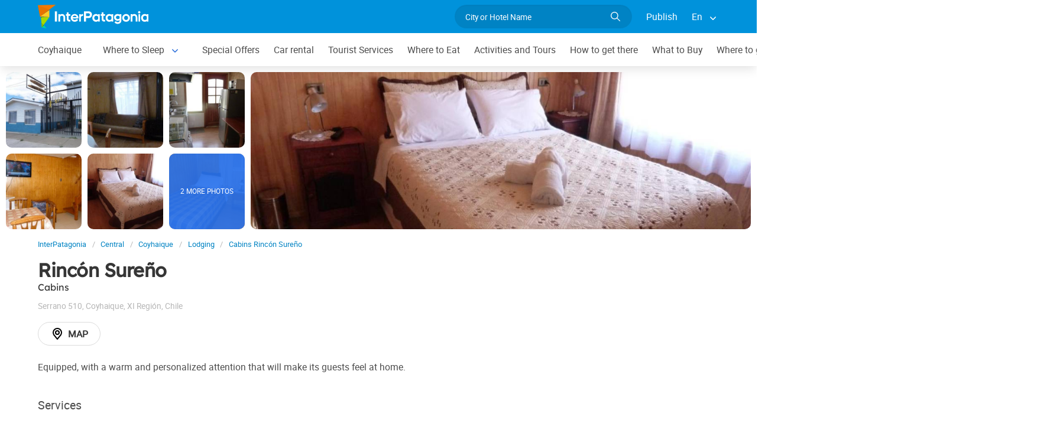

--- FILE ---
content_type: text/html; charset=utf-8
request_url: https://www.interpatagonia.com/coyhaique/cabanas-rincon-sureno_i.html
body_size: 7301
content:
<!doctype html>
<html lang="en">
<head>
    <meta charset="UTF-8">
    <title>Rincón Sureño Cabins in Coyhaique, Chilean Patagonia</title>
    <meta name="description" content="Booking and contact Cabins Rincón Sureño, one of the Cabins in Coyhaique. See photos, contact data, it's location in the city map and details of the services offered.">
    <link rel="shortcut icon" HREF="https://www.interpatagonia.com/favicon.ico">
    <meta name="viewport" content="width=device-width, initial-scale=1">
    <link rel="alternate" hreflang="es" href="https://www.interpatagonia.com/coyhaique/cabanas-rincon-sureno.html">
    <link rel="alternate" hreflang="en" href="https://www.interpatagonia.com/coyhaique/cabanas-rincon-sureno_i.html">
    <link rel="alternate" media="only screen and (max-width: 640px)" href="https://www.interpatagonia.com/coyhaique/cabanas-rincon-sureno.html">
    <link rel="canonical" href="https://www.interpatagonia.com/coyhaique/cabanas-rincon-sureno_i.html">
    <meta property="og:title" content=" Rincón Sureño, Coyhaique">
    <meta property="og:type" content="hotel">
    <meta property="og:url" content="https://www.interpatagonia.com/coyhaique/cabanas-rincon-sureno_i.html">
    <meta property="og:image" content="https://www.interpatagonia.com/plantillas/34905-top.jpg">
    <meta property="og:site_name" content="InterPatagonia">
    <meta property="fb:admins" content="100002468004753">
    <meta property="og:latitude" content="-45.5761661000" />
    <meta property="og:longitude" content="-72.0663043000" />
    <meta property="og:street-address" content="Serrano 510" />
    <meta property="og:locality" content="Coyhaique">
    <meta property="og:region" content="XI Región">
    <meta property="og:postal-code" content="5950000" />
    <meta property="og:country-name" content="Chile">
    <link rel="stylesheet" href="/css5/lib/intlTelInput.css">
    <link rel="stylesheet" href="/css5_desk_ficha_111.css">
    <script type="application/ld+json">
		{
			"@context": "https://schema.org",
			"@type": "LodgingBusiness",
			"name": "Rincón Sureño",
			"description": "Booking and contact Cabins Rincón Sureño, one of the Cabins in Coyhaique. See photos, contact data, it's location in the city map and details of the services offered.",
            "paymentAccepted": "Cash",
            "telephone": +"5677629014",
                "contactPoint": [
                    {
                        "@type": "ContactPoint",
                        "telephone": +"5677629014",
                        "contactType": "WhatsApp",
                        "url": "https://wa.me/+5677629014"
                    }
                ],
            "photo": "https://www.interpatagonia.com/plantillas/34905-top.jpg",
			"image": "https://www.interpatagonia.com/plantillas/34905-top.jpg",
            "geo": {
				"@type": "GeoCoordinates",
				"latitude": "-45.5761661000",
				"longitude": "-72.0663043000"
			},
            "address": {
                "@type": "PostalAddress",
                "streetAddress": "Serrano 510",
                "addressLocality": "Coyhaique",
                "addressRegion": "XI Región",
                "postalCode": "5950000",
                "addressCountry": "CL"
            }
		}
	</script>
    <meta name="referrer" content="strict-origin-when-cross-origin">
<meta property="fb:pages" content="230522035067">
<!-- Google Tag Manager -->
<script>(function(w,d,s,l,i){w[l]=w[l]||[];w[l].push({'gtm.start':
new Date().getTime(),event:'gtm.js'});var f=d.getElementsByTagName(s)[0],
j=d.createElement(s),dl=l!='dataLayer'?'&l='+l:'';j.async=true;j.src=
'https://www.googletagmanager.com/gtm.js?id='+i+dl;f.parentNode.insertBefore(j,f);
})(window,document,'script','dataLayer','GTM-NDJ6MF4');</script>
<!-- End Google Tag Manager -->
<!-- Global site tag (gtag.js) - Google Analytics -->
<script async src="https://www.googletagmanager.com/gtag/js?id=UA-127448-1"></script>
<script>
  window.dataLayer = window.dataLayer || [];
  function gtag(){dataLayer.push(arguments);}
  gtag('js', new Date());

  gtag('config', 'UA-127448-1');
  //gtag('config', 'G-21MXJ6G6W8');
</script>

</head>
<body itemscope itemtype="http://schema.org/WebPage">
    <!-- Google Tag Manager (noscript) -->
<noscript><iframe src="https://www.googletagmanager.com/ns.html?id=GTM-NDJ6MF4"
height="0" width="0" style="display:none;visibility:hidden"></iframe></noscript>
<!-- End Google Tag Manager (noscript) -->

    <!-- Navegacion principal - logo - buscador - idiomas -->
	<input type="hidden" name="idzona_listado_mapa" value="" id="idzona_listado_mapa" />
	<nav class="navbar is-primary" role="navigation" aria-label="main navigation">
        <div class="container">
            <div class="navbar-brand">
                <a class="navbar-item" href="/">
                    <img src="/img5/svg/interpatagonia.svg" alt="InterPatagonia">
                </a>
            </div>
            <div class="navbar-menu">
                <div class="navbar-end">
                    <div class="navbar-item">
                        <form id="all" autocomplete="off">
                           <span class="modal-close is-large" aria-label="close"></span>
                            <p class="control has-icons-right">
                                <input class="input is-rounded" type="text" id="search" name="search" rel="e" placeholder="City or Hotel Name">
                                <span class="icon is-small is-right">
                                    <img src="/img5/svg/search-w.svg" alt="Web" width="15" height="15" />
                                </span>
                            </p>
                            <p class="csj has-text-grey is-size-7"></p>
                            <div class="res">
                                <div class="mres"></div>
                            </div>
                        </form>
                    </div>
                    <a  href="/publicar/" class="navbar-item">
                    Publish
                  </a>
                    <div class="navbar-item has-dropdown is-hoverable">
                        <a class="navbar-link">
                            En
                        </a>

                        <div class="navbar-dropdown">
                            <a href="/coyhaique/cabanas-rincon-sureno.html" class="navbar-item">
                                Espanol
                            </a>
                            <a href="/coyhaique/cabanas-rincon-sureno_i.html" class="navbar-item">
                                English
                            </a>
                        </div>
                    </div>
                </div>
            </div>
        </div>
    </nav>

    <!-- Navegacion secundaria ciudad -->
    <nav class="navbar" role="navigation" aria-label="main navigation" id="navSec">
        <div class="container">
            <div class="navbar-brand">
                <a role="button" class="navbar-burger burger" aria-label="menu" aria-expanded="false" data-target="navbarBasicExample">
                    <span aria-hidden="true"></span>
                    <span aria-hidden="true"></span>
                    <span aria-hidden="true"></span>
                </a>
            </div>
            <div class="navbar-menu">
                <div class="navbar-start menu">

                    
                    <a href="/coihaique/index_i.html" class="navbar-item ">Coyhaique</a>
                    


                    <div class="navbar-item a-dropdown is-hoverable">
                    <a href="/coihaique/alojamientos_i.html" class="navbar-item navbar-link">Where to Sleep</a>
                    <div class="navbar-dropdown">
                    <a href="/coihaique/alojamientos_i.html" class="navbar-item">Complete list</a>
                    <a href="/coihaique/hotels.html" class="navbar-item">Hotels</a>
                    <a href="/coihaique/cabins.html" class="navbar-item">Cabins</a>
                    <a href="/coihaique/hostales_i.html" class="navbar-item">Bed and breakfast</a>
                    </div>
                    </div>


                    
                    <a href="/coihaique/special-offers.html" class="navbar-item ">Special Offers</a>
                    


                    
                    <a href="/coihaique/car-rental.html" class="navbar-item ">Car rental</a>
                    


                    
                    <a href="/coihaique/serviciosturisticos_i.html" class="navbar-item ">Tourist Services</a>
                    


                    
                    <a href="/coihaique/comidas_i.html" class="navbar-item ">Where to Eat</a>
                    


                    
                    <a href="/coihaique/paseos_i.html" class="navbar-item ">Activities and Tours</a>
                    


                    
                    <a href="/coihaique/comollegar_i.html" class="navbar-item ">How to get there</a>
                    


                    
                    <a href="/coihaique/compras_i.html" class="navbar-item ">What to Buy</a>
                    


                    
                    <a href="/coihaique/serviciosvarios_i.html" class="navbar-item ">Where to get services</a>
                    


                    <div class="navbar-item a-dropdown is-hoverable">
                    <a href="/coihaique/fotos_i.html" class="navbar-item navbar-link">Photo Gallery</a>
                    <div class="navbar-dropdown">
                    <a href="/coihaique/fotos_i.html" class="navbar-item">Galery 1</a>
                    <a href="/coihaique/fotos1_i.html" class="navbar-item">Galery 2</a>
                    </div>
                    </div>


                    
                    <a href="/coihaique/historia_i.html" class="navbar-item ">History and Legends</a>
                    


                    <div class="navbar-item has-dropdown is-hoverable">
                        <a class="navbar-link">
                            More
                        </a>
                        <div class="navbar-dropdown vermas">

                        </div>
                    </div>
                </div>
            </div>
        </div>
    </nav>

    <!-- Fotos de cabecera y galeria de fotos -->    
        <div class="top" id="gallery">
        		<a href="/plantillas/grandes/34905-00Gr.jpg" data-pswp-width="1024" data-pswp-height="768" class="f-00">
        				<img src="/plantillas/34905-00.jpg" alt="Cabins Rincón Sureño">
        		</a>
        		<a href="/plantillas/grandes/34905-01Gr.jpg" data-pswp-width="1024" data-pswp-height="768" class="f-01">
        				<img src="/plantillas/34905-01.jpg" alt="Cabins Rincón Sureño">
        		</a>
        		<a href="/plantillas/grandes/34905-02Gr.jpg" data-pswp-width="1024" data-pswp-height="768" class="f-02">
        				<img src="/plantillas/34905-02.jpg" alt="Cabins Rincón Sureño">
        		</a>
        		<a href="/plantillas/grandes/34905-03Gr.jpg" data-pswp-width="1024" data-pswp-height="768" class="f-03">
        				<img src="/plantillas/34905-03.jpg" alt="Cabins Rincón Sureño">
        		</a>
        		<a href="/plantillas/grandes/34905-04Gr.jpg" data-pswp-width="1024" data-pswp-height="768" class="f-04">
        				<img src="/plantillas/34905-04.jpg" alt="Cabins Rincón Sureño">
        		</a>
        		<a href="/plantillas/grandes/34905-05Gr.jpg" data-pswp-width="1024" data-pswp-height="768" class="f-05">
        				<img src="/plantillas/34905-05.jpg" alt="Cabins Rincón Sureño">
                            <span class="is-size-7">2 MORE PHOTOS</span>
        		</a>
        		<a href="/plantillas/grandes/34905-06Gr.jpg" data-pswp-width="1024" data-pswp-height="768" class="f-06">
        				<img src="/plantillas/34905-06.jpg" alt="Cabins Rincón Sureño">
        		</a>
        		<a href="/plantillas/grandes/34905-07Gr.jpg" data-pswp-width="1024" data-pswp-height="768" class="f-07">
        		</a>
            <div class="fotog">
                <img src="../plantillas/34905-top.jpg" alt="Cabins Rincón Sureño">
            </div>
        </div>

    <div class="container is-hidden-touch">
        <!-- Breadcrumbs -->
        <nav class="breadcrumb" aria-label="breadcrumbs">
            <ol class="breadcrumb" itemprop="breadcrumb" itemscope itemtype="http://schema.org/BreadcrumbList">
                <li itemprop="itemListElement" itemscope="" itemtype="http://schema.org/ListItem"><a href="/" itemprop="item" title="InterPatagonia"><span itemprop="name">InterPatagonia</span></a>
                    <meta itemprop="url" content="/">
                    <meta itemprop="position" content="1" />
                </li>
                <li itemprop="itemListElement" itemscope="" itemtype="http://schema.org/ListItem"><a href="/central/index_i.html" itemprop="item" title="Central"><span itemprop="name">Central</span></a>
                    <meta itemprop="url" content="/central/index_i.html">
                    <meta itemprop="position" content="2" />
                </li>
                <li itemprop="itemListElement" itemscope="" itemtype="http://schema.org/ListItem"><a href="/coihaique/index_i.html" itemprop="item" title="Coyhaique"><span itemprop="name">Coyhaique</span></a>
                    <meta itemprop="url" content="/coihaique/index_i.html">
                    <meta itemprop="position" content="3" />
                </li>
                <li itemprop="itemListElement" itemscope="" itemtype="http://schema.org/ListItem"><a href="/coihaique/alojamientos_i.html" itemprop="item" title="Lodging"><span itemprop="name">Lodging</span></a>
                    <meta itemprop="url" content="/coihaique/alojamientos_i.html">
                    <meta itemprop="position" content="4" />
                </li>
                <li itemprop="itemListElement" itemscope="" itemtype="http://schema.org/ListItem"><a href="/coyhaique/cabanas-rincon-sureno_i.html" itemprop="item" title="Cabins Rincón Sureño"><span itemprop="name">Cabins Rincón Sureño</span></a>
                    <meta itemprop="url" content="/coyhaique/cabanas-rincon-sureno_i.html">
                    <meta itemprop="position" content="5" />
                </li>
            </ol>
        </nav>
    </div>
    <div class="container content">
        <div class="columns">
            <div class="column" itemscope itemtype="http://www.schema.org/LodgingBusiness">

                <!-- Nombre y categoria -->
                <hgroup>
                    <h1 itemprop="name" class="title is-3">Rincón Sureño</h1>
                    <h2 class="subtitle is-6">Cabins <span class="estrellas "></span></h2>
                </hgroup>
                
                <!-- Datos de contacto - mapa - telefonos - whatsapp - sitio web -->
                <p class="has-text-grey-light">
                    <small itemprop="address" itemscope itemtype="http://schema.org/PostalAddress">
                        <span itemprop="streetAddress">Serrano 510</span>, <span itemprop="addressLocality">Coyhaique</span>, <span itemprop="addressRegion">XI Región</span>, <span itemprop="addressCountry">Chile</span>
                    </small>
                </p>
                <div class="buttons">
					

					
                        
                        
							<span class="button is-rounded" id="map" data-lat="-45.5761661000"  data-lon="-72.0663043000" data-nom="Rincón Sureño" data-rub="Cabins"  data-dir="Serrano 510"><img src="/img5/svg/mapa.svg" alt="Map" width="24" height="24" /> Map</span>
                        
                </div>
                <div id="telefono" class="notification is-info is-light">
                    <button class="delete"></button>
                     Mobile<strong> <span itemprop="telephone">+56 9 77629014</span></strong>
                    
                </div>
                <p>Equipped, with a warm and personalized attention that will make its guests feel at home.</p>
                
                <!-- Promociones  -->


                    <p class="subtitle is-5">Services</p>
                    <ul class="servicios">
                            <li>Bed Linen</li>
                            <li>Cable TV</li>
                            <li>Free parking</li>
                            <li>Free Wi-Fi</li>
                            <li>Refrigerator</li>
                            <li>Cocina totalmente equipada</li>
                    </ul>

            </div>

            <!-- Columna derecha con formulario y promocion  -->
        </div>
    </div>


        <!-- Carrusel alojamiento -->
        <div class="container mt-5 mb-5" id="sl">
           <hr>
            <h2 class="subtitle is-4 has-text-centered mb-4"><a target="_blank" href="/coihaique/alojamientos_i.html">Hotels and ccommodations in  Coyhaique</a></h2>
            <section class="section">
                <div class="container">


                    <div class="swiffy-slider slider-item-show4 slider-item-show2-sm slider-item-reveal slider-nav-visible slider-nav-page slider-indicators-round slider-indicators-outside slider-indicators-sm">
                       <ul class="slider-container">
                            <li class="card">
                                <div class="card-image is-relative">
                                    <figure class="image is-4by3">
                                        <a href="/coyhaique/hotel-raices-bed-breakfast_i.html" target="_blank">
                                        <img src="/plantillas/26421-00.jpg" alt="Raices Bed &amp; Breakfast" data-reck="fo-26421-d">
                                            </a>
                                    </figure>
                                </div>
                                <div class="card-content">
                                    <p class="is-size-7">Hotels</p>
                                    <p class="title is-6"><a href="/coyhaique/hotel-raices-bed-breakfast_i.html" target="_blank" data-reck="na-34905-d">Raices Bed &amp; Breakfast</a></p>

                                </div>
                            </li>
                            <li class="card">
                                <div class="card-image is-relative">
                                    <figure class="image is-4by3">
                                        <a href="/coyhaique/hostal-aire-patagon_i.html" target="_blank">
                                        <img src="/plantillas/29316-00.jpg" alt="Aire Patagon" data-reck="fo-29316-d">
                                            </a>
                                    </figure>
                                </div>
                                <div class="card-content">
                                    <p class="is-size-7">Boarding-houses</p>
                                    <p class="title is-6"><a href="/coyhaique/hostal-aire-patagon_i.html" target="_blank" data-reck="na-34905-d">Aire Patagon</a></p>

                                </div>
                            </li>
                            <li class="card">
                                <div class="card-image is-relative">
                                    <figure class="image is-4by3">
                                        <a href="/coyhaique/cabanas-refugio-patagonia_i.html" target="_blank">
                                        <img src="/plantillas/36891-00.jpg" alt="Cabañas Refugio Patagonia" data-reck="fo-36891-d">
                                            </a>
                                    </figure>
                                </div>
                                <div class="card-content">
                                    <p class="is-size-7">Cabins</p>
                                    <p class="title is-6"><a href="/coyhaique/cabanas-refugio-patagonia_i.html" target="_blank" data-reck="na-34905-d">Cabañas Refugio Patagonia</a></p>

                                </div>
                            </li>
                            <li class="card">
                                <div class="card-image is-relative">
                                    <figure class="image is-4by3">
                                        <a href="/coyhaique/cabanas-kuyen_i.html" target="_blank">
                                        <img src="/plantillas/35003-00.jpg" alt="Cabañas Kuyen" data-reck="fo-35003-d">
                                            </a>
                                    </figure>
                                </div>
                                <div class="card-content">
                                    <p class="is-size-7">Cabins</p>
                                    <p class="title is-6"><a href="/coyhaique/cabanas-kuyen_i.html" target="_blank" data-reck="na-34905-d">Cabañas Kuyen</a></p>

                                </div>
                            </li>
                            <li class="card">
                                <div class="card-image is-relative">
                                    <figure class="image is-4by3">
                                        <a href="/coyhaique/hoteles-huellas-y-senderos_i.html" target="_blank">
                                        <img src="/plantillas/34957-00.jpg" alt="Huellas y Senderos" data-reck="fo-34957-d">
                                            </a>
                                    </figure>
                                </div>
                                <div class="card-content">
                                    <p class="is-size-7">Hotels</p>
                                    <p class="title is-6"><a href="/coyhaique/hoteles-huellas-y-senderos_i.html" target="_blank" data-reck="na-34905-d">Huellas y Senderos</a></p>

                                </div>
                            </li>
                            <li class="card">
                                <div class="card-image is-relative">
                                    <figure class="image is-4by3">
                                        <a href="/coyhaique/cabanas-muyal_i.html" target="_blank">
                                        <img src="/plantillas/37466-00.jpg" alt="Muyal Cabañas" data-reck="fo-37466-d">
                                            </a>
                                    </figure>
                                </div>
                                <div class="card-content">
                                    <p class="is-size-7">Cabins</p>
                                    <p class="title is-6"><a href="/coyhaique/cabanas-muyal_i.html" target="_blank" data-reck="na-34905-d">Muyal Cabañas</a></p>

                                </div>
                            </li>
                            <li class="card">
                                <div class="card-image is-relative">
                                    <figure class="image is-4by3">
                                        <a href="/coyhaique/cabanas-rio-claro_i.html" target="_blank">
                                        <img src="/plantillas/37605-00.jpg" alt="Cabañas Río Claro" data-reck="fo-37605-d">
                                            </a>
                                    </figure>
                                </div>
                                <div class="card-content">
                                    <p class="is-size-7">Cabins</p>
                                    <p class="title is-6"><a href="/coyhaique/cabanas-rio-claro_i.html" target="_blank" data-reck="na-34905-d">Cabañas Río Claro</a></p>

                                </div>
                            </li>
                            <li class="card">
                                <div class="card-image is-relative">
                                    <figure class="image is-4by3">
                                        <a href="/coyhaique/hotel-raices-bed-breakfast_i.html" target="_blank">
                                        <img src="/plantillas/37550-00.jpg" alt="Raices Bed &amp; Breakfast" data-reck="fo-37550-d">
                                            </a>
                                    </figure>
                                </div>
                                <div class="card-content">
                                    <p class="is-size-7">Boarding-houses</p>
                                    <p class="title is-6"><a href="/coyhaique/hotel-raices-bed-breakfast_i.html" target="_blank" data-reck="na-34905-d">Raices Bed &amp; Breakfast</a></p>

                                </div>
                            </li>
                            <li class="card">
                                <div class="card-image is-relative">
                                    <figure class="image is-4by3">
                                        <a href="/coyhaique/cabanas-bordeluna_i.html" target="_blank">
                                        <img src="/plantillas/29936-00.jpg" alt="Bordeluna" data-reck="fo-29936-d">
                                            </a>
                                    </figure>
                                </div>
                                <div class="card-content">
                                    <p class="is-size-7">Cabins</p>
                                    <p class="title is-6"><a href="/coyhaique/cabanas-bordeluna_i.html" target="_blank" data-reck="na-34905-d">Bordeluna</a></p>

                                </div>
                            </li>
                            <li class="card">
                                <div class="card-image is-relative">
                                    <figure class="image is-4by3">
                                        <a href="/coyhaique/cabanas-entre-cumbres_i.html" target="_blank">
                                        <img src="/plantillas/37559-00.jpg" alt="Entre Cumbres" data-reck="fo-37559-d">
                                            </a>
                                    </figure>
                                </div>
                                <div class="card-content">
                                    <p class="is-size-7">Hotels</p>
                                    <p class="title is-6"><a href="/coyhaique/cabanas-entre-cumbres_i.html" target="_blank" data-reck="na-34905-d">Entre Cumbres</a></p>

                                </div>
                            </li>
                            <li class="card">
                                <div class="card-image is-relative">
                                    <figure class="image is-4by3">
                                        <a href="/coyhaique/cabana-posada-de-coyhaique_i.html" target="_blank">
                                        <img src="/plantillas/34982-00.jpg" alt="Cabaña Posada de Coyhaique" data-reck="fo-34982-d">
                                            </a>
                                    </figure>
                                </div>
                                <div class="card-content">
                                    <p class="is-size-7">Cabins</p>
                                    <p class="title is-6"><a href="/coyhaique/cabana-posada-de-coyhaique_i.html" target="_blank" data-reck="na-34905-d">Cabaña Posada de Coyhaique</a></p>

                                </div>
                            </li>
                            <li class="card">
                                <div class="card-image is-relative">
                                    <figure class="image is-4by3">
                                        <a href="/coyhaique/cabanas-mackay-patagonia_i.html" target="_blank">
                                        <img src="/plantillas/34903-00.jpg" alt="Mackay Patagonia" data-reck="fo-34903-d">
                                            </a>
                                    </figure>
                                </div>
                                <div class="card-content">
                                    <p class="is-size-7">Cabins</p>
                                    <p class="title is-6"><a href="/coyhaique/cabanas-mackay-patagonia_i.html" target="_blank" data-reck="na-34905-d">Mackay Patagonia</a></p>

                                </div>
                            </li>
                            <li class="card">
                                <div class="card-image is-relative">
                                    <figure class="image is-4by3">
                                        <a href="/coyahique/hoteles-el-reloj_i.html" target="_blank">
                                        <img src="/plantillas/6385-00.jpg" alt="El Reloj Hotel" data-reck="fo-6385-d">
                                            </a>
                                    </figure>
                                </div>
                                <div class="card-content">
                                    <p class="is-size-7">Hotels</p>
                                    <p class="title is-6"><a href="/coyahique/hoteles-el-reloj_i.html" target="_blank" data-reck="na-34905-d">El Reloj Hotel</a></p>

                                </div>
                            </li>
                            <li class="card">
                                <div class="card-image is-relative">
                                    <figure class="image is-4by3">
                                        <a href="/coyhaique/hostales-casa-balmaceda_i.html" target="_blank">
                                        <img src="/plantillas/32523-00.jpg" alt="Casa Balmaceda" data-reck="fo-32523-d">
                                            </a>
                                    </figure>
                                </div>
                                <div class="card-content">
                                    <p class="is-size-7">Boarding-houses</p>
                                    <p class="title is-6"><a href="/coyhaique/hostales-casa-balmaceda_i.html" target="_blank" data-reck="na-34905-d">Casa Balmaceda</a></p>

                                </div>
                            </li>
                            <li class="card">
                                <div class="card-image is-relative">
                                    <figure class="image is-4by3">
                                        <a href="/coyhaique/cabanas-ventisqueros_i.html" target="_blank">
                                        <img src="/plantillas/6410-00.jpg" alt="Ventisqueros" data-reck="fo-6410-d">
                                            </a>
                                    </figure>
                                </div>
                                <div class="card-content">
                                    <p class="is-size-7">Cabins</p>
                                    <p class="title is-6"><a href="/coyhaique/cabanas-ventisqueros_i.html" target="_blank" data-reck="na-34905-d">Ventisqueros</a></p>

                                </div>
                            </li>
                        <li class="card">
                            <div class="card-image is-relative">
                                <figure class="image is-4by3">
                                    <a href="/coihaique/alojamientos_i.html"><img src="https://www.interpatagonia.com/img5/sfa.png" alt="View more lodging"></a>
                                </figure>
                            </div>
                            <div class="card-content">
                                <p class="is-size-7">Coyhaique</p>
                                <p class="title is-6"><a href="/coihaique/alojamientos_i.html">View more lodging</a></p>
                            </div>
                        </li>
                    </ul>
                    <button type="button" class="slider-nav"></button>
                    <button type="button" class="slider-nav slider-nav-next"></button>
                     </div>
                </div>
            </section>
        </div>


    <!-- Pie de pagina -->
    <footer class="footer">
        <div class="container">
            <div class="columns">
                <div class="column is-two-fifths">
                    <p class="is-size-4">Subscription to the newsletter</p>
                    <form id="newsletter" name="newsletter" method="post"  class="columns is-multiline">
                       <div class="column is-half">
                        <input type="hidden" name="msg" value="Thank you very much for subscribing to our newsletter!&lt;br&gt;We will be in touch soon.">
                        <div>
                        <label for="Nombrenews" class="label">Enter your full name</label>
                        <div class="control has-icons-left">
                            <input name="Nombre" id="Nombrenews" type="text" class="input" placeholder="Enter your full name" required>
                            <span class="icon is-small is-left">
                                <img src="/img5/svg/user.svg" alt="Newsletter" width="15" height="15" />
                            </span>
                        </div>
                        </div>
                        </div>
                        <div class="column is-half">
                        <label for="Emailnews" class="label">Enter your Email</label>
                        <div class="control has-icons-left">
                            <input name="Email" id="Emailnews" type="email" class="input" placeholder="Enter your Email" autocomplete="on" required>
                            <span class="icon is-small is-left">
                                <img src="/img5/svg/email.svg" alt="Newsletter" width="15" height="15" />
                            </span>
                        </div>
                        </div>
                        <div class="column is-full">
                        <button class="button is-success">Subscribe!</button>
                        </div>
                    </form>
                </div>
                <div class="column has-text-right">
                    <div class="buttons is-right">
                        <a href="https://www.facebook.com/interpatagonia" class="button social" target="_blank">
                            <span class="icon is-small">
                                <img src="/img5/svg/facebook.svg" alt="Facebook" width="20">
                            </span>
                        </a>
                        <a href="https://twitter.com/interpatagonia" class="button social" target="_blank">
                            <span class="icon is-small">
                                <img src="/img5/svg/twitter.svg" alt="Twitter" width="20">
                            </span>
                        </a>
                        <a href="https://www.instagram.com/interpatagonia/" class="button social" target="_blank">
                            <span class="icon is-small">
                                <img src="/img5/svg/instagram.svg" alt="Instagram">
                            </span>
                        </a>
                    </div>
                    <p><a href="https://interwa.com/la-empresa/" target="_blank">About us</a> - <a href="#modal-tyc" id="tyc">Terms and conditions</a> - <a href="#modal-ctc" id="ctc">Contact</a> - <a  href="/publicar/">Publish establishment</a></p>
                    <p class="is-size-7">Ratings and Reviews: &copy; TripAdvisor<br>
                        <a href="/index_i.html">InterPatagonia</a> - Touristic Information about <a href="/coihaique/index_i.html">Coyhaique</a> - Rincón Sureño<br>
                        &copy; InterPatagonia 2002-2026 Prohibida su reproducción total o parcial. Derechos de Autor 675245 Ley 11723

                    </p>

                </div>
            </div>
        </div>
    </footer>

    <div class="brands">
        <div class="container">
            <small>Organiza tu viaje con: <a href="https://www.welcomeuruguay.com/" target="_blank">welcomeuruguay.com</a> | <a href="https://www.welcomechile.com/" target="_blank">welcomechile.com</a></small>
        </div>
    </div>

    <!-- Modal mapa -->
    <div class="modal" id="modal-mapa">
        <div class="modal-background"></div>
        <div class="modal-content">
            <div id="mapa"></div>
        </div>
        <button class="modal-close is-large" aria-label="close"></button>
    </div>
   
    <!-- Modal favoritos -->
    <div class="modal" id="selcor">
        <div class="modal-background"></div>
        <div class="modal-content">
            <div class="box">
                <div class="tit">
                    Favorite Accommodations 
                    <button class="close" onclick="closeAll()"></button>
                </div>
                <form method="post" id="formsel" name="formsel" onsubmit="return postEnviaf()">
                    <input type="hidden" name="Dispositivo" value="Escritorio">
                    <input type="hidden" name="Referencia" id="Referencia" value="Coyhaique → Cabins">
                    <div id='items'></div>
                </form>
            </div>
        </div>
        <button class="modal-close is-large" aria-label="close"></button>
    </div>
    
    <!-- Modal envia mas -->
    <div class="modal" id="enviamas">
        <div class="modal-background"></div>
        <div class="modal-content">
            <div class="box">
                <form method="post" id="formmas">
                <input type="hidden" name="Dispositivo" value="Escritorio">
                <input type="hidden" name="Referencia" id="Referencia" value="Coyhaique → Cabins">
                <input type="hidden" name="UrlReferencia" id="UrlReferencia" value="">
                <input type="hidden" name="idcliente" value="34905">
                <input type="hidden" name="envia" id="envia" value="sugeridos">
                <div id='itemsf'></div>
                </form>
            </div>
        </div>
        <button class="modal-close is-large" aria-label="close"></button>
    </div>
    
    <!-- Modal envia success -->
    <div class="modal" id="success">
        <div class="modal-background"></div>
        <div class="modal-content">
            <div class="box" id="msj"></div>
        </div>
        <button class="modal-close is-large" aria-label="close"></button>
    </div>

    <!-- Modal promo temporal -->
    <div class="modal" id="modal-prm">
       <div class="modal-background"></div>
        <div class="modal-card promo-temp">
            <header class="modal-card-head">
                <p><strong></strong></p></p>
            </header>
            <section class="modal-card-body">
				<p class="is-size-7"></p>
			</section>
            <footer class="modal-card-foot">
            </footer>
        </div>
    </div>
  
    <!-- Modal terminos y condiciones -->
    <div class="modal" id="modal-tyc">
        <div class="modal-background"></div>
        <div class="modal-card">
            <header class="modal-card-head">
                <p class="modal-card-title">Terminos y condiciones</p>
                <button class="delete" aria-label="close"></button>
            </header>
            <section class="modal-card-body"></section>
            <footer class="modal-card-foot">
                <button class="button">Cerrar</button>
            </footer>
        </div>
    </div>

    <!-- Modal contacto -->
    <div class="modal" id="modal-ctc">
       <div class="modal-background"></div>
        <div class="modal-card">
            <header class="modal-card-head">
                <p class="modal-card-title">Contacto</p>
            </header>
            <section class="modal-card-body">
            </section>
            <footer class="modal-card-foot">
                <small>* Recuerda completar tus datos correctamente para poder recibir una respuesta.</small>
            </footer>
        </div>
        <button class="modal-close is-large" aria-label="close"></button>
    </div>
<script>
    const Idioma = "i";
    const Ttel ="Example <strong>Phone</strong> number";
    const Twap ="Example <strong>WhatsApp</strong> number";
    const IDcliente = 34905;
    const IDciudad = 52;
    const Ciudad = "Coyhaique";
    const IDrubro = 54;
    const Rubro = "Cabins";
    const IDopcion = 1;
    const Masivo = 1;
    const Tgras = "Thank you";
    const Mensaje = "Your message has been sent successfully!";
    const ErrorMensaje = "Message could not be sent";
    const Teliminado = "Removed from favorites";
    const Formwap = "1";
    const Paismin = "cl";
    const Ddi = "56"; 
</script>

<script src="/js5/lib/intlTelInput.min.js"></script>
<script src="/js5_desk_ficha_958.js"></script>

<script type="module">

    // evita doble init
    if (!window.__uiLibsInit) window.__uiLibsInit = {};
    const once = window.__uiLibsInit;

    // Swiffy solo si hay slider
    if (!once.swiffy) {
        const hasSwiffy = document.querySelector('.swiffy-slider');
        if (hasSwiffy) {
            const { swiffyslider } = await import('/js5/lib/swiffy-slider.esm.1.6.0.min.js');
            // exponelo solo si realmente se necesita en otro lado
            // window.swiffyslider = swiffyslider;
            swiffyslider.init();
            once.swiffy = true;
        }
    }

    // PhotoSwipe solo si hay #gallery
    if (!once.photoswipe) {
        const gallery = document.querySelector('#gallery');
        const hasItems = gallery && gallery.querySelector('a');
        if (hasItems) {
            const { default: PhotoSwipeLightbox } = await import('/js5/lib/photoswipe-lightbox.esm.min.js');

            const lightbox = new PhotoSwipeLightbox({
                gallery: '#gallery',
                children: 'a',
                pswpModule: () => import('/js5/lib/photoswipe.esm.min.js')
            });

            lightbox.init();

            // expone solo si otro JS lo usa
            window.lightbox = lightbox;
            window.dispatchEvent(new CustomEvent('lightbox:init', { detail: { lightbox } }));

            once.photoswipe = true;
        }
    }
    
</script>


<script>
  var _paq = window._paq = window._paq || [];
  /* tracker methods like "setCustomDimension" should be called before "trackPageView" */
  _paq.push(['trackPageView']);
  _paq.push(['enableLinkTracking']);
  (function() {
    var u="//stats.interwa.com/";
    _paq.push(['setTrackerUrl', u+'mtp']);
    _paq.push(['setSiteId', '2']);
    var d=document, g=d.createElement('script'), s=d.getElementsByTagName('script')[0];
    g.async=true; g.src=u+'mtj'; s.parentNode.insertBefore(g,s);
  })();
</script>



</body>
</html>
